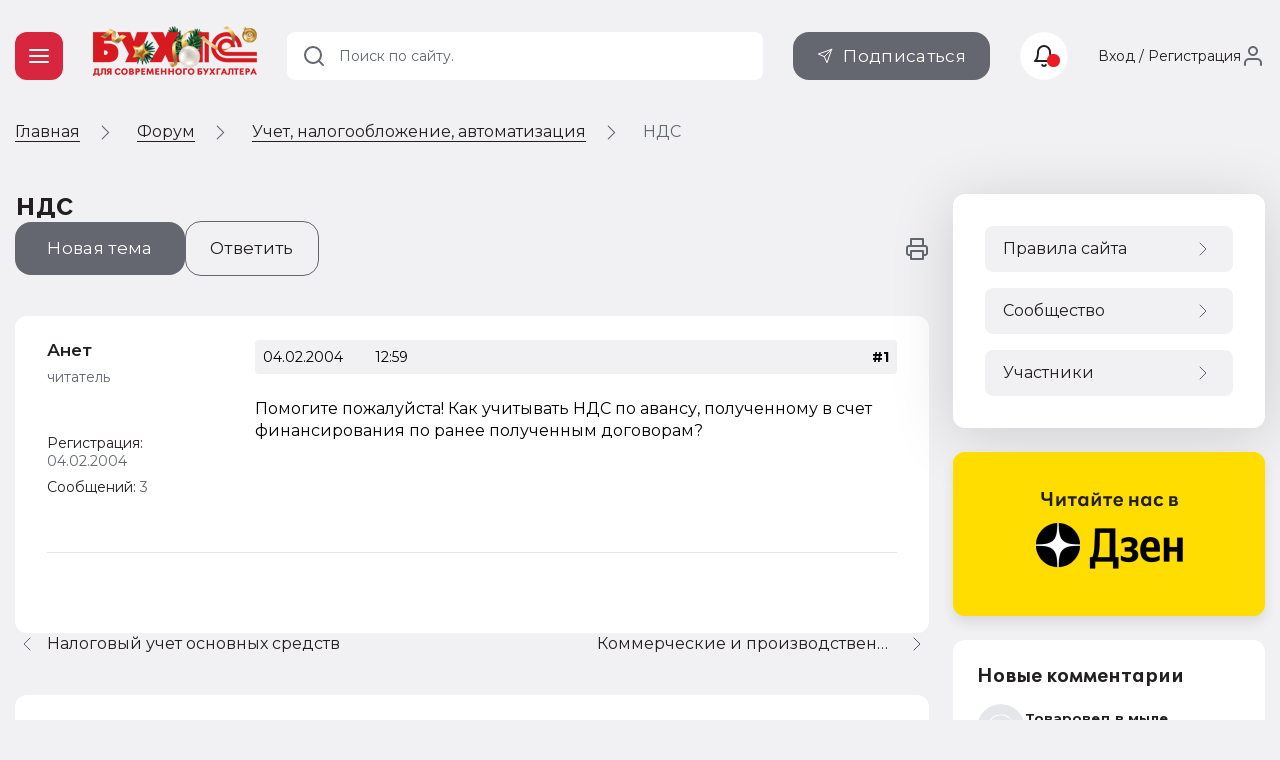

--- FILE ---
content_type: text/html; charset=UTF-8
request_url: https://buh.ru/forum/forum18376/topic4609/
body_size: 13112
content:
<!DOCTYPE html>
<html lang="ru">
            <head>                <meta http-equiv="X-UA-Compatible" content="IE=edge"/>
                <meta name="viewport" content="width=device-width, initial-scale=1, shrink-to-fit=no">
                                <meta name="yandex-verification" content="e3325e93a0e34871"/>
                <meta name="pmail-verification" content="00b92974dd757d3ff67ae873831985ac"/>
                <meta name="p:domain_verify" content="628637f49b6ff432293cfcf5613c719c"/>
                <link href="https://mc.yandex.ru" rel="dns-prefetch" crossorigin=""/>
                 <link href="https://mc.yandex.ru" rel="preconnect" crossorigin=""/>
                <link type="image/x-icon" rel="shortcut icon" href="/local/templates/buh.ru.v2022/img/favicon.ico"/>
                <link type="image/x-icon" sizes="32x32" rel="icon"
                      href="/local/templates/buh.ru.v2022/img/favicon_32x32.ico">
                <link type="image/x-icon" sizes="120x120" rel="icon"
                      href="/local/templates/buh.ru.v2022/img/favicon_120x120.ico">
                <link rel="apple-touch-icon" sizes="120x120" href="/local/templates/buh.ru.v2022/img/favicon_120x120.ico">
                <link rel="manifest" href="/manifest.webmanifest" />
               <link rel="preload" href="https://fonts.googleapis.com/css2?family=Montserrat:wght@400;500;600;700&subset=cyrillic&display=fallback&&display=swap" crossorigin="anonymous" as="style">
		<link rel="preload" href="/local/templates/buh.ru.v2022/fonts/OneSecond-Regular.woff2" as="font" type="font/woff2" crossorigin="anonymous">
		<link rel="preload" href="/local/templates/buh.ru.v2022/fonts/OneSecond-SemiBold.woff2" as="font" type="font/woff2" crossorigin="anonymous">
		<link rel="preload" href="/local/templates/buh.ru.v2022/fonts/OneSecond-Bold.woff2" as="font" type="font/woff2" crossorigin="anonymous">
		<link rel="preload" href="/local/templates/buh.ru.v2022/fonts/OneSecond-Regular.woff" as="font" type="font/woff" crossorigin="anonymous">
		<link rel="preload" href="/local/templates/buh.ru.v2022/fonts/OneSecond-SemiBold.woff" as="font" type="font/woff" crossorigin="anonymous">
		<link rel="preload" href="/local/templates/buh.ru.v2022/fonts/OneSecond-Bold.woff" as="font" type="font/woff" crossorigin="anonymous">
               <link rel="stylesheet" href="https://fonts.googleapis.com/css2?family=Montserrat:wght@400;500;600;700&subset=cyrillic&display=fallback&&display=swap" crossorigin="anonymous">

                                <meta http-equiv="Content-Type" content="text/html; charset=UTF-8" />
<meta name="robots" content="index, follow" />
<meta name="description" content="Помогите пожалуйста! Как учитывать НДС по авансу, полученному в счет финансирования по ранее полученным договорам?" />
<script data-skip-moving="true">(function(w, d, n) {var cl = "bx-core";var ht = d.documentElement;var htc = ht ? ht.className : undefined;if (htc === undefined || htc.indexOf(cl) !== -1){return;}var ua = n.userAgent;if (/(iPad;)|(iPhone;)/i.test(ua)){cl += " bx-ios";}else if (/Windows/i.test(ua)){cl += ' bx-win';}else if (/Macintosh/i.test(ua)){cl += " bx-mac";}else if (/Linux/i.test(ua) && !/Android/i.test(ua)){cl += " bx-linux";}else if (/Android/i.test(ua)){cl += " bx-android";}cl += (/(ipad|iphone|android|mobile|touch)/i.test(ua) ? " bx-touch" : " bx-no-touch");cl += w.devicePixelRatio && w.devicePixelRatio >= 2? " bx-retina": " bx-no-retina";if (/AppleWebKit/.test(ua)){cl += " bx-chrome";}else if (/Opera/.test(ua)){cl += " bx-opera";}else if (/Firefox/.test(ua)){cl += " bx-firefox";}ht.className = htc ? htc + " " + cl : cl;})(window, document, navigator);</script>


<link href="/bitrix/js/ui/design-tokens/dist/ui.design-tokens.min.css?175250581123463" type="text/css"  rel="stylesheet" />
<link href="/bitrix/js/ui/fonts/opensans/ui.font.opensans.min.css?16691958392320" type="text/css"  rel="stylesheet" />
<link href="/bitrix/js/main/popup/dist/main.popup.bundle.min.css?175250607728056" type="text/css"  rel="stylesheet" />
<link href="/bitrix/js/main/loader/dist/loader.bundle.min.css?15718301052029" type="text/css"  rel="stylesheet" />
<link href="/bitrix/js/main/core/css/core_viewer.min.css?175250602058384" type="text/css"  rel="stylesheet" />
<link href="/bitrix/js/altasib.errorsend/css/window.css?1685699442910" type="text/css"  rel="stylesheet" />
<link href="/bitrix/cache/css/s1/buh.ru.v2022/page_a253cf66327f6e1fd54334313168c31f/page_a253cf66327f6e1fd54334313168c31f_v1.css?176721567133285"  rel="preload" as="style" ><link href="/bitrix/cache/css/s1/buh.ru.v2022/page_a253cf66327f6e1fd54334313168c31f/page_a253cf66327f6e1fd54334313168c31f_v1.css?176721567133285" type="text/css"  rel="stylesheet" />
<link href="/bitrix/cache/css/s1/buh.ru.v2022/template_99f40d456c61c829e9b1a7efb4572d6d/template_99f40d456c61c829e9b1a7efb4572d6d_v1.css?1768384942318008"  rel="preload" as="style" ><link href="/bitrix/cache/css/s1/buh.ru.v2022/template_99f40d456c61c829e9b1a7efb4572d6d/template_99f40d456c61c829e9b1a7efb4572d6d_v1.css?1768384942318008" type="text/css"  data-template-style="true" rel="stylesheet" />







<meta property="og:locale" content="ru_RU" />
<meta property="og:title" content="НДС" />
<meta property="og:image" content="http://buh.ru/images/buh_logo.png" />
<meta property="og:image:secure_url" content="https://buh.ru/images/buh_logo.png" />
<meta property="og:image:type" content="image/jpeg" />
<meta property="og:image:width" content="315" />
<meta property="og:image:height" content="315" />
<meta property="og:description" content="Помогите пожалуйста! Как учитывать НДС по авансу, полученному в счет финансирования по ранее полученным договорам?" />
<meta property="og:type" content="website" />
<meta property="og:url" content= "https://buh.ru/forum/forum18376/topic4609/" />
                <title>НДС - Учет, налогообложение, автоматизация - Форум | БУХ.1С - сайт для современного бухгалтера</title>
                                
                                                                                            </head>

<body >

<!-- Yandex.Metrika counter -->
<script type="text/javascript"  data-skip-moving="true">
   (function(m,e,t,r,i,k,a){m[i]=m[i]||function(){(m[i].a=m[i].a||[]).push(arguments)};
   m[i].l=1*new Date();
   for (var j = 0; j < document.scripts.length; j++) {if (document.scripts[j].src === r) { return; }}
   k=e.createElement(t),a=e.getElementsByTagName(t)[0],k.async=1,k.src=r,a.parentNode.insertBefore(k,a)})
   (window, document, "script", "https://mc.yandex.ru/metrika/tag.js", "ym");

   ym(25063739, "init", {
        clickmap:true,
        trackLinks:true,
        accurateTrackBounce:true,
        webvisor:true
   });
</script>
<noscript><div><img src="https://mc.yandex.ru/watch/25063739" style="position:absolute; left:-9999px;" alt="" /></div></noscript>
<!-- /Yandex.Metrika counter -->
<!--LiveInternet counter--><!--/LiveInternet-->

<header class="header_main">
    <div class="container">

        <div class="header_nav">
            <button type="button" class="nav_toggle"><span></span></button>
        </div>
        <div class="header_logo">
                           <span class="link" title="/" data-target="">
                    <img src="/local/templates/buh.ru.v2022/img/logo_buh_newyear.png" srcset="/local/templates/buh.ru.v2022/img/logo_buh_newyear.png 1x, /local/templates/buh.ru.v2022/img/logo_buh_newyear_x2.png 2x" style="max-height: 50px">

                </span>                    </div>

    </div>
    </header>

    
<div class="breadcrumbs"><div class="container">
        <ul class="breadcrumbs_list" itemscope itemtype="http://schema.org/BreadcrumbList">
        <li class="breadcrumbs_switch">
                <button type="button" class="breadcrumbs_btn"></button>
            </li>
                

        <li class='breadcrumbs_item'>
        <!--noindex--><span class="link" title="/" ><span>Главная</span></span><!--/noindex-->
        <svg><use xlink:href="/local/templates/buh.ru.v2022/svg/main.svg#icon__arrow_next"></use></svg></li>
		<li class='breadcrumbs_item' itemprop="itemListElement" itemscope itemtype="http://schema.org/ListItem">
        <a href="/forum/" itemprop="item">
            <span itemprop="name">Форум</span>
            <meta itemprop="position" content="2" />
        </a>
        <svg><use xlink:href="/local/templates/buh.ru.v2022/svg/main.svg#icon__arrow_next"></use></svg></li>
		<li class='breadcrumbs_item' itemprop="itemListElement" itemscope itemtype="http://schema.org/ListItem">
        <a href="/forum/forum18376/" itemprop="item">
            <span itemprop="name">Учет, налогообложение, автоматизация</span>
            <meta itemprop="position" content="4" />
        </a>
        <svg><use xlink:href="/local/templates/buh.ru.v2022/svg/main.svg#icon__arrow_next"></use></svg></li>
            <li class="breadcrumbs_current">
            НДС</li>
                </ul>
            </div>
        </div>
 <div class="main forum_page">
    <div class="container ">
        <main class="content page_forum">    <h1>НДС</h1>


    
        <div class="forum_control">
    <div class="forum_control__row">
        <div class="forum_control__btns">
                            <a href="#" title="Создать новую тему на этом форуме" data-modal="modal-register"
                   class="btn btn_gray btn__forum_new_topic">Новая тема</a>
                                        <button href="#" type="button" data-modal="modal-register"
                        class="btn btn btn_gray_outline btn__forum_answer__slide">Ответить</button>
            
        </div>
        <div class="forum_control__links">
            

            <span class="link" title="/forum/forum18376/topic4609/?tpl=print"
                  data-class="btn_link btn__forum_topic__print" data-target="_blank">
                <svg>
                    <use xlink:href="/local/templates/buh.ru.v2022/svg/main.svg#icon__print"></use>
                </svg>
                    </span>
        </div>
    </div>

</div>

      <div class="forum_topic tile">
    <div class="forum_section__topics_list">

        <!--MSG_11566-->

<div class="forum_post">
    <a name="message11566" id="message11566"></a>
    <div class="forum_post__author">
        <div class="forum_post__author_info">
                            <div class="forum_post__author_name name-post">
                    <span class="link" title="/forum/user/76077/" data-title="Профиль пользователя">Анет</span>                </div>
                                    <div class="forum_post__author_rank">читатель</div>
                                                                    <div class="forum_post__author_avatar"><span class="link" title="/forum/user/76077/" data-title="Профиль пользователя"></span></div>
                


                            <div class="forum_post__author_reg_date">Регистрация: <span
                            class="forum_post__author_number">04.02.2004</span></div>
            
                        

            <div class="forum_post__author_stat">
                                    <div class="forum_post__author_activity">
                        Сообщений:
                                                    <span class="forum_post__author_number">3</span>
                                                </div>

                

            </div>
            <div class="forum_post__author_connect">

                            </div>
        </div>
    </div>

    <div class="forum_post__body mes_11566">
        <div class="forum_post__info">
                                                                <div class="forum_post__info_date">04.02.2004</div>
            <div class="forum_post__info_time">12:59</div>
            <div class="forum_post__info_personal">

            </div>
                            <div class="forum_post__info_number">
                                            <span class="post_href">#1</span>
                                    </div>
                                    </div>
        <div class="forum_post__content content_block"
             id="message_text_11566">
            
            Помогите пожалуйста! Как учитывать НДС по авансу, полученному в счет финансирования по ранее полученным договорам?        </div>
        <div class="forum_post__control">
                        
                        
                

                
                                </div>
    </div>
</div>

                
    </div>
    </div>



  <div class="next_prev_themes_area"><a class="next_href" href="/forum/forum18376/topic4538/">Коммерческие и производственные затраты .</a><a class="prev_href" href="/forum/forum18376/topic4599/">Налоговый учет основных средств</a></div>


        <section class="forum_section tile forum_users__users_online tile">
            <div class="forum_section__header">
                <div class="h4">Читают тему</div>
            </div>
            <div class="forum_users__online"> (гостей: <span>1</span>) 
                </div>
        </section>
        

            <div class="forum_section__change tile forum_section__designations tile">
            <h3 class="forum_change__title">Быстрый переход</h3>
            <form action="/forum/index.php" method="GET" class="forum-form">

                <div class="forum_change">
                    <input type="hidden" name="buf_fid" value="18376"/>
                    <input type="hidden" name="rapid_access" value="Y"/>
                    <div class="form_block">
                        <div class="select_wrap">


                            <select name="FID" class="forum_change__select"
                                    onclick="if(this.value!=this.form.buf_fid.value){this.form.submit()}">
                                <option value='18376' class='forum level' selected='selected' >Учет, налогообложение, автоматизация</option> <option value='18364' class='forum level'  >Книга жалоб и предложений по работе сайта</option> <option value='18375' class='forum level'  >Для технических специалистов</option> <option value='18374' class='forum level'  >Представление регламентированной отчетности</option> <option value='18997' class='forum level'  >Говорильня</option> <option value='19015' class='forum level'  >Бухгалтерский учет: обсуждаем проекты нормативных актов и рекомендаций по ведению учета от БМЦ</option> <option value='19021' class='forum level'  >Новый порядок применения ККТ (онлайн кассы с передачей сведений в ФНС)</option> <option value='19018' class='forum level'  >Интернет-конференция: Оформление командировок по новым правилам</option> <option value='19022' class='forum level'  >МАРКИРОВКА</option> <option value='19019' class='forum level'  >ЕГАИС</option> 

                            </select>
                            <svg>
                                <use xlink:href="/local/templates/buh.ru.v2022/svg/main.svg#icon__arrow_down"></use>
                            </svg>
                        </div>
                    </div>


                </div>
            </form>
        </div>


    



    </main>


<aside class="sidebar">
        <div class="sidebar_banner">
    <a href="https://zen.yandex.ru/buh.ru/" class="sidebar_banner__read_us">
        <img class="lazy entered loaded" loading="lazy" data-src="/upload/medialibrary/289/dinpmpq9lvh2aj5ie3znjtuxkt4bpi6o.png" src="/upload/medialibrary/289/dinpmpq9lvh2aj5ie3znjtuxkt4bpi6o.png" alt="Yandex Dzen"  width="312" height="166">
    </a>
</div>

        <div class="sidebar_comments">
        
        <!--'start_frame_cache_7DqYyc'-->

<div class="tile">
    <div class="sidebar_comments__title">
        <span class="link" title="/comments/">
            <span>Новые комментарии</span>
            <svg>
                <use xlink:href="/local/templates/buh.ru.v2022/svg/main.svg?1#icon__chevron_right"></use>
            </svg>
        </span>
    </div>
    <div class="sidebar_comments__list">
                    <div class="sidebar_comments__item" data-as-link="/articles/izmeneniya-v-universalnom-detskom-posobii-s-2026-goda-dokhod-ne-menee-8-mrot-i-uvazhitelnye-prichiny.html">
                <div class="sidebar_comments__item_header">
                                        <div class="sidebar_comments__item_avatar"  style="background-image: url('/local/templates/buh.ru.v2022/img/avatar.svg')">

                    </div>
                    <div class="sidebar_comments__item_author">
                        <div class="sidebar_comments__item_name">Товаровед в мыле</div>
                        <div class="sidebar_comments__item_time">
                            <!--noindex-->0 минут назад<!--/noindex--></div>
                    </div>
                </div>
                <div class="sidebar_comments__item_title"><a href="/articles/izmeneniya-v-universalnom-detskom-posobii-s-2026-goda-dokhod-ne-menee-8-mrot-i-uvazhitelnye-prichiny.html">Изменения в универсальном детском пособии с 2026 года: доход не менее 8 МРОТ и уважительные причины для отсутствия доходов</a></div>                <div class="sidebar_comments__item_txt">Это совокупная сумма минимального дохода за расчетный период, которая позволяет претендовать на получение универсального детского пособия. 8 МРОТ - это как раз и составляет 216 744 рублей с учетом действующей величины указанного показателя. Такой доход не повлечет отказа в назначении пособия. Напротив, именно такой доход должен быть у заявителя, планирующего получать пособие. Меньший доход может явиться основанием для отказа в пособии.                </div>
            </div>

                    <div class="sidebar_comments__item" data-as-link="/articles/perekhod-na-ausn-s-2026-goda-kto-mozhet-pereyti-kak-podat-zayavlenie-i-zachem-vam-1s-ausn.html">
                <div class="sidebar_comments__item_header">
                                        <div class="sidebar_comments__item_avatar"  style="background-image: url('/local/templates/buh.ru.v2022/img/avatar.svg')">

                    </div>
                    <div class="sidebar_comments__item_author">
                        <div class="sidebar_comments__item_name">Директор в гневе</div>
                        <div class="sidebar_comments__item_time">
                            <!--noindex-->24 минуты назад<!--/noindex--></div>
                    </div>
                </div>
                <div class="sidebar_comments__item_title"><a href="/articles/perekhod-na-ausn-s-2026-goda-kto-mozhet-pereyti-kak-podat-zayavlenie-i-zachem-vam-1s-ausn.html">Переход на АУСН с 2026 года: кто может перейти, как подать заявление и зачем вам 1С:АУСН</a></div>                <div class="sidebar_comments__item_txt">Конечно же нужно. Если в январе ИП применял УСН, то на него распространяется обязанность по уплате страховых взносов за истекший месяц. Данная обязанность прекращается только с момента перехода на АУСН. В то же самое время сам такой переход не освобождает от уплаты страховых взносов за работников за истекшие расчетные периоды до момента подачи заявления о применении АУСН. Неуплата взносов грозит санкциями.                </div>
            </div>

                    <div class="sidebar_comments__item" data-as-link="/news/izmenyatsya-li-trebovaniya-k-nachisleniyu-strakhovykh-vznosov-na-vyplaty-rukovoditelyam-kompaniy-na-.html">
                <div class="sidebar_comments__item_header">
                                        <div class="sidebar_comments__item_avatar"  style="background-image: url('/local/templates/buh.ru.v2022/img/avatar.svg')">

                    </div>
                    <div class="sidebar_comments__item_author">
                        <div class="sidebar_comments__item_name">Кредиторка</div>
                        <div class="sidebar_comments__item_time">
                            <!--noindex-->40 минут назад<!--/noindex--></div>
                    </div>
                </div>
                <div class="sidebar_comments__item_title"><a href="/news/izmenyatsya-li-trebovaniya-k-nachisleniyu-strakhovykh-vznosov-na-vyplaty-rukovoditelyam-kompaniy-na-.html">Изменятся ли требования к начислению страховых взносов на выплаты руководителям компаний на АУСН</a></div>                <div class="sidebar_comments__item_txt">Не совсем так. Компании действительно не должны будут уплачивать за своих руководителей никаких страховых взносов в ФНС. Нулевые тарифы взносов по прежнему продолжают действовать и применяться. Но взносы за работников, в том числе и за руководителей компаний на АУСН, уплачивают сами налоговики за счет повышенного единого налога по АУСН. Поэтому смысл подобных разъяснений как раз и заключается в том - чтобы за директоров компаний на АУСН также не забывали начислять и уплачивать взносы.                </div>
            </div>

                    <div class="sidebar_comments__item" data-as-link="/news/izmenyatsya-li-trebovaniya-k-nachisleniyu-strakhovykh-vznosov-na-vyplaty-rukovoditelyam-kompaniy-na-.html">
                <div class="sidebar_comments__item_header">
                                        <div class="sidebar_comments__item_avatar"  style="background-image: url('/local/templates/buh.ru.v2022/img/avatar.svg')">

                    </div>
                    <div class="sidebar_comments__item_author">
                        <div class="sidebar_comments__item_name">Кредиторка</div>
                        <div class="sidebar_comments__item_time">
                            <!--noindex-->47 минут назад<!--/noindex--></div>
                    </div>
                </div>
                <div class="sidebar_comments__item_title"><a href="/news/izmenyatsya-li-trebovaniya-k-nachisleniyu-strakhovykh-vznosov-na-vyplaty-rukovoditelyam-kompaniy-na-.html">Изменятся ли требования к начислению страховых взносов на выплаты руководителям компаний на АУСН</a></div>                <div class="sidebar_comments__item_txt">По сути данные разъяснения никакой практической ценности для бухгалтеров и кадровиков не имеют. Разъяснения не заменяют собой действующее законодательство. А в закон об АУСН с 2026 года не вносилось никаких изменений в части порядка исчисления и уплаты страховых взносов, в том числе за руководителей организаций. Поэтому несмотря на разъяснения платить взносы за руководителей компании на АУСН по прежнему не должны. Тариф страховых взносов для них равен нулю.                </div>
            </div>

                    <div class="sidebar_comments__item" data-as-link="/articles/fns-rasskazala-kakie-izmeneniya-po-ndfl-i-strakhovym-vznosam-prinyaty-s-2026-goda-i-podelilas-planam.html">
                <div class="sidebar_comments__item_header">
                                        <div class="sidebar_comments__item_avatar"  style="background-image: url('/local/templates/buh.ru.v2022/img/avatar.svg')">

                    </div>
                    <div class="sidebar_comments__item_author">
                        <div class="sidebar_comments__item_name">Милый мой бухгалтер</div>
                        <div class="sidebar_comments__item_time">
                            <!--noindex-->59 минут назад<!--/noindex--></div>
                    </div>
                </div>
                <div class="sidebar_comments__item_title"><a href="/articles/fns-rasskazala-kakie-izmeneniya-po-ndfl-i-strakhovym-vznosam-prinyaty-s-2026-goda-i-podelilas-planam.html">ФНС рассказала, какие изменения по НДФЛ и страховым взносам приняты с 2026 года, и поделилась планами на следующие налоговые периоды</a></div>                <div class="sidebar_comments__item_txt">Суть в том, что первоначальные рекомендации ФНС по поводу выделения районных коэффициентов были как раз правильными и логически обоснованными с точки зрения налогового законодательства. Первоначальные рекомендации потребовалось отменять потому, что в НК РФ существовал правовой пробел. Не было нормы, по которой ставка 13–22% должна применяется к выплатам, посчитанным исходя из среднего заработка, а ставка 13-15% - к части районных коэффициентов. Сейчас такая норма в НК РФ прописана.                </div>
            </div>

            </div>
</div>


<!--'end_frame_cache_7DqYyc'-->
    </div>

            <div class="sidebar_btn">
            <span title="/calendar/" class="link" data-class="btn_sidebar btn_white">
                <div class="btn_sidebar__icon">
                    <svg>
                        <use xlink:href="/local/templates/buh.ru.v2022/svg/main.svg?1#icon__calendar"></use>
                    </svg>
                </div>
                <div class="btn_sidebar__title">Производственный календарь</div>
                <svg>
                    <use xlink:href="/local/templates/buh.ru.v2022/svg/main.svg?1#icon__chevron_right"></use>
                </svg>
            </span>
        </div>

                <div class="sidebar_btn">
            <span title="/calendar-nalog/" class="link" data-class="btn_sidebar btn_white">
                <div class="btn_sidebar__icon">
                    <svg>
                        <use xlink:href="/local/templates/buh.ru.v2022/svg/main.svg?1#icon__calendar"></use>
                    </svg>
                </div>
                <div class="btn_sidebar__title">Календарь бухгалтера</div>
                <svg>
                    <use xlink:href="/local/templates/buh.ru.v2022/svg/main.svg?1#icon__chevron_right"></use>
                </svg>
            </span>
        </div>
    
    <div class="material_place" data-place="sidebar"></div>
            <div class="vote_wrap">
            <div class="tile _hide">
                <div class="vote_header">Опрос</div>
                <div class="vote" data-id="245"></div>
            </div>
        </div>

        </aside>
</div> </div> 


<div class="menu_wrap__container">
    <div class="menu_wrap">
        <div class="container">
            <div class="menu_main">
                <div class="menu_main__close">
                    <button type="button" class="menu_main__close_btn"><span></span></button>
                </div>
                


    <nav class="nav_main">
        <ul>
                        
                        <li class="parent  parent_news level_1 _show">
                <a href="/news/"
                   class="submenu_toggle" ><span>Новости</span></a>

                <div class="submenu_wrap">
                    <ul class="submenu">
                        
                        
                                    
            
                                                            <li>
                                                                            <a href="/news/uchet_nalogi/" >Учет и налогообложение</a>
                                                                    </li>
                            
                        
                        
                                    
            
                                                            <li>
                                                                            <a href="/news/automation/" >Автоматизация</a>
                                                                    </li>
                            
                        
                        
                                                    </ul></div></li>            
            
                                                            <li>
                                                                            <a href="/articles/" >Статьи</a>
                                                                    </li>
                            
                        
                        
                                    
            
                                                            <li>
                                                                            <a href="/forum/" >Форум</a>
                                                                    </li>
                            
                        
                        
                                    
            
                                                            <li>
                                                                            <a href="/video/" >Видео</a>
                                                                    </li>
                            
                        
                        
                                    
            
                                                            <li>
                                                                            <a href="/actions/" >Мероприятия</a>
                                                                    </li>
                            
                        
                        
                                    
            
                                                            <li>
                                                                            <span class="link" title="/digest/" >Рубрикатор</span>
                                                                    </li>
                            
                        
                        
                        
                        
                    </ul>
    </nav>



                

    <nav class="nav_secondary">
        <ul>
                        
            
                                                            <li>
                                                                            <span class="link"
                                              title="/1c-support/" >Поддержка 1С</span>
                                                                    </li>
                            
                        
                        
                                    
            
                                                            <li>
                                                                            <a href="/calendar/" >Производственный календарь</a>
                                                                    </li>
                            
                        
                        
                                    
            
                                                            <li>
                                                                            <a href="/calendar-nalog/" >Календарь бухгалтера</a>
                                                                    </li>
                            
                        
                        
                                    
            
                                                            <li>
                                                                            <a href="/books/" >Книги по программам 1С</a>
                                                                    </li>
                            
                        
                        
                                    
            
                                                            <li>
                                                                            <span class="link"
                                              title="https://dzen.ru/buh.ru" >Бухгалтерский ДЗЕН</span>
                                                                    </li>
                            
                        
                        
                        
                        
                    </ul>
    </nav>
                <div class="social">
                    <div class="social_title">Оставайтесь с нами</div>

                        <span class="link" title="https://www.youtube.com/channel/UCkU1gUOw1TNGNfiWawOox_Q" data-target="_blank" data-class="social_item social_yt">
        <svg>
            <use xlink:href="/local/templates/buh.ru.v2022/svg/main.svg#icon__youtube"></use>
        </svg>
    </span>
    <span class="link" title="https://vk.com/public65259624" data-target="_blank" data-class="social_item social_vk">
        <svg>
            <use xlink:href="/local/templates/buh.ru.v2022/svg/main.svg#icon__vkontakte"></use>
        </svg>
    </span>
    <span class="link" title="https://ok.ru/buh.1c" data-target="_blank" data-class="social_item social_ok">
        <svg>
            <use xlink:href="/local/templates/buh.ru.v2022/svg/main.svg#icon__odnoklassniki"></use>
        </svg>
    </span>
    <span class="link" title="https://t.me/buhru" data-target="_blank" data-class="social_item social_tl">
        <svg>
            <use xlink:href="/local/templates/buh.ru.v2022/svg/main.svg#icon__telegram"></use>
        </svg>
    </span>
                </div>
            </div>
        </div>
    </div>
</div>
<script type="application/ld+json">
    {
        "@context": "https://schema.org",
        "@type": "Organization",
        "url": "https://buh.ru/",
        "logo": "https://buh.ru/images/buh_logo.png"
    }
</script>
<div class="go_up">
    <svg>
        <use xlink:href="/local/templates/buh.ru.v2022/svg/main.svg#icon__arrow_down"></use>
    </svg>
</div>

        <noscript><img src="https://vk.com/rtrg?p=VK-RTRG-21334-4DADU" style="position:fixed; left:-999px;" alt=""/></noscript>

<script>if(!window.BX)window.BX={};if(!window.BX.message)window.BX.message=function(mess){if(typeof mess==='object'){for(let i in mess) {BX.message[i]=mess[i];} return true;}};</script>
<script>(window.BX||top.BX).message({"JS_CORE_LOADING":"Загрузка...","JS_CORE_NO_DATA":"- Нет данных -","JS_CORE_WINDOW_CLOSE":"Закрыть","JS_CORE_WINDOW_EXPAND":"Развернуть","JS_CORE_WINDOW_NARROW":"Свернуть в окно","JS_CORE_WINDOW_SAVE":"Сохранить","JS_CORE_WINDOW_CANCEL":"Отменить","JS_CORE_WINDOW_CONTINUE":"Продолжить","JS_CORE_H":"ч","JS_CORE_M":"м","JS_CORE_S":"с","JSADM_AI_HIDE_EXTRA":"Скрыть лишние","JSADM_AI_ALL_NOTIF":"Показать все","JSADM_AUTH_REQ":"Требуется авторизация!","JS_CORE_WINDOW_AUTH":"Войти","JS_CORE_IMAGE_FULL":"Полный размер"});</script><script src="/bitrix/js/main/core/core.min.js?1766675729229643"></script><script>BX.Runtime.registerExtension({"name":"main.core","namespace":"BX","loaded":true});</script>
<script>BX.setJSList(["\/bitrix\/js\/main\/core\/core_ajax.js","\/bitrix\/js\/main\/core\/core_promise.js","\/bitrix\/js\/main\/polyfill\/promise\/js\/promise.js","\/bitrix\/js\/main\/loadext\/loadext.js","\/bitrix\/js\/main\/loadext\/extension.js","\/bitrix\/js\/main\/polyfill\/promise\/js\/promise.js","\/bitrix\/js\/main\/polyfill\/find\/js\/find.js","\/bitrix\/js\/main\/polyfill\/includes\/js\/includes.js","\/bitrix\/js\/main\/polyfill\/matches\/js\/matches.js","\/bitrix\/js\/ui\/polyfill\/closest\/js\/closest.js","\/bitrix\/js\/main\/polyfill\/fill\/main.polyfill.fill.js","\/bitrix\/js\/main\/polyfill\/find\/js\/find.js","\/bitrix\/js\/main\/polyfill\/matches\/js\/matches.js","\/bitrix\/js\/main\/polyfill\/core\/dist\/polyfill.bundle.js","\/bitrix\/js\/main\/core\/core.js","\/bitrix\/js\/main\/polyfill\/intersectionobserver\/js\/intersectionobserver.js","\/bitrix\/js\/main\/lazyload\/dist\/lazyload.bundle.js","\/bitrix\/js\/main\/polyfill\/core\/dist\/polyfill.bundle.js","\/bitrix\/js\/main\/parambag\/dist\/parambag.bundle.js"]);
</script>
<script>BX.Runtime.registerExtension({"name":"ui.dexie","namespace":"BX.DexieExport","loaded":true});</script>
<script>BX.Runtime.registerExtension({"name":"ls","namespace":"window","loaded":true});</script>
<script>BX.Runtime.registerExtension({"name":"fx","namespace":"window","loaded":true});</script>
<script>BX.Runtime.registerExtension({"name":"fc","namespace":"window","loaded":true});</script>
<script>BX.Runtime.registerExtension({"name":"pull.protobuf","namespace":"BX","loaded":true});</script>
<script>BX.Runtime.registerExtension({"name":"rest.client","namespace":"window","loaded":true});</script>
<script>(window.BX||top.BX).message({"pull_server_enabled":"N","pull_config_timestamp":0,"shared_worker_allowed":"Y","pull_guest_mode":"N","pull_guest_user_id":0,"pull_worker_mtime":1752505730});(window.BX||top.BX).message({"PULL_OLD_REVISION":"Для продолжения корректной работы с сайтом необходимо перезагрузить страницу."});</script>
<script>BX.Runtime.registerExtension({"name":"pull.client","namespace":"BX","loaded":true});</script>
<script>BX.Runtime.registerExtension({"name":"pull","namespace":"window","loaded":true});</script>
<script>BX.Runtime.registerExtension({"name":"ui.design-tokens","namespace":"window","loaded":true});</script>
<script>BX.Runtime.registerExtension({"name":"ui.fonts.opensans","namespace":"window","loaded":true});</script>
<script>BX.Runtime.registerExtension({"name":"main.popup","namespace":"BX.Main","loaded":true});</script>
<script>BX.Runtime.registerExtension({"name":"popup","namespace":"window","loaded":true});</script>
<script>BX.Runtime.registerExtension({"name":"main.loader","namespace":"BX","loaded":true});</script>
<script>BX.Runtime.registerExtension({"name":"loader","namespace":"window","loaded":true});</script>
<script>(window.BX||top.BX).message({"DISK_MYOFFICE":false});(window.BX||top.BX).message({"JS_CORE_VIEWER_DOWNLOAD":"Скачать","JS_CORE_VIEWER_EDIT":"Редактировать","JS_CORE_VIEWER_DESCR_AUTHOR":"Автор","JS_CORE_VIEWER_DESCR_LAST_MODIFY":"Последние изменения","JS_CORE_VIEWER_TOO_BIG_FOR_VIEW":"Файл слишком большой для просмотра","JS_CORE_VIEWER_OPEN_WITH_GVIEWER":"Открыть файл в Google Viewer","JS_CORE_VIEWER_IFRAME_DESCR_ERROR":"К сожалению, не удалось открыть документ.","JS_CORE_VIEWER_IFRAME_PROCESS_SAVE_DOC":"Сохранение документа","JS_CORE_VIEWER_IFRAME_UPLOAD_DOC_TO_GOOGLE":"Загрузка документа","JS_CORE_VIEWER_IFRAME_CONVERT_ACCEPT":"Конвертировать","JS_CORE_VIEWER_IFRAME_CONVERT_DECLINE":"Отменить","JS_CORE_VIEWER_IFRAME_CONVERT_TO_NEW_FORMAT":"Документ будет сконвертирован в docx, xls, pptx, так как имеет старый формат.","JS_CORE_VIEWER_IFRAME_DESCR_SAVE_DOC":"Сохранить документ?","JS_CORE_VIEWER_IFRAME_SAVE_DOC":"Сохранить","JS_CORE_VIEWER_IFRAME_DISCARD_DOC":"Отменить изменения","JS_CORE_VIEWER_IFRAME_CHOICE_SERVICE_EDIT":"Редактировать с помощью","JS_CORE_VIEWER_IFRAME_SET_DEFAULT_SERVICE_EDIT":"Использовать для всех файлов","JS_CORE_VIEWER_IFRAME_CHOICE_SERVICE_EDIT_ACCEPT":"Применить","JS_CORE_VIEWER_IFRAME_CHOICE_SERVICE_EDIT_DECLINE":"Отменить","JS_CORE_VIEWER_IFRAME_UPLOAD_NEW_VERSION_IN_COMMENT":"Загрузил новую версию файла","JS_CORE_VIEWER_SERVICE_GOOGLE_DRIVE":"Google Docs","JS_CORE_VIEWER_SERVICE_SKYDRIVE":"MS Office Online","JS_CORE_VIEWER_IFRAME_CANCEL":"Отмена","JS_CORE_VIEWER_IFRAME_DESCR_SAVE_DOC_F":"В одном из окон вы редактируете данный документ. Если вы завершили работу над документом, нажмите \u0022#SAVE_DOC#\u0022, чтобы загрузить измененный файл на портал.","JS_CORE_VIEWER_SAVE":"Сохранить","JS_CORE_VIEWER_EDIT_IN_SERVICE":"Редактировать в #SERVICE#","JS_CORE_VIEWER_NOW_EDITING_IN_SERVICE":"Редактирование в #SERVICE#","JS_CORE_VIEWER_SAVE_TO_OWN_FILES_MSGVER_1":"Сохранить на Битрикс24.Диск","JS_CORE_VIEWER_DOWNLOAD_TO_PC":"Скачать на локальный компьютер","JS_CORE_VIEWER_GO_TO_FILE":"Перейти к файлу","JS_CORE_VIEWER_DESCR_SAVE_FILE_TO_OWN_FILES":"Файл #NAME# успешно сохранен\u003Cbr\u003Eв папку \u0022Файлы\\Сохраненные\u0022","JS_CORE_VIEWER_DESCR_PROCESS_SAVE_FILE_TO_OWN_FILES":"Файл #NAME# сохраняется\u003Cbr\u003Eна ваш \u0022Битрикс24.Диск\u0022","JS_CORE_VIEWER_HISTORY_ELEMENT":"История","JS_CORE_VIEWER_VIEW_ELEMENT":"Просмотреть","JS_CORE_VIEWER_THROUGH_VERSION":"Версия #NUMBER#","JS_CORE_VIEWER_THROUGH_LAST_VERSION":"Последняя версия","JS_CORE_VIEWER_DISABLE_EDIT_BY_PERM":"Автор не разрешил вам редактировать этот документ","JS_CORE_VIEWER_IFRAME_UPLOAD_NEW_VERSION_IN_COMMENT_F":"Загрузила новую версию файла","JS_CORE_VIEWER_IFRAME_UPLOAD_NEW_VERSION_IN_COMMENT_M":"Загрузил новую версию файла","JS_CORE_VIEWER_IFRAME_CONVERT_TO_NEW_FORMAT_EX":"Документ будет сконвертирован в формат #NEW_FORMAT#, так как текущий формат #OLD_FORMAT# является устаревшим.","JS_CORE_VIEWER_CONVERT_TITLE":"Конвертировать в #NEW_FORMAT#?","JS_CORE_VIEWER_CREATE_IN_SERVICE":"Создать с помощью #SERVICE#","JS_CORE_VIEWER_NOW_CREATING_IN_SERVICE":"Создание документа в #SERVICE#","JS_CORE_VIEWER_SAVE_AS":"Сохранить как","JS_CORE_VIEWER_CREATE_DESCR_SAVE_DOC_F":"В одном из окон вы создаете новый документ. Если вы завершили работу над документом, нажмите \u0022#SAVE_AS_DOC#\u0022, чтобы перейти к добавлению документа на портал.","JS_CORE_VIEWER_NOW_DOWNLOAD_FROM_SERVICE":"Загрузка документа из #SERVICE#","JS_CORE_VIEWER_EDIT_IN_LOCAL_SERVICE":"Редактировать на моём компьютере","JS_CORE_VIEWER_EDIT_IN_LOCAL_SERVICE_SHORT":"Редактировать на #SERVICE#","JS_CORE_VIEWER_SERVICE_LOCAL":"моём компьютере","JS_CORE_VIEWER_DOWNLOAD_B24_DESKTOP":"Скачать","JS_CORE_VIEWER_SERVICE_LOCAL_INSTALL_DESKTOP_MSGVER_1":"Для эффективного редактирования документов на компьютере, установите приложение для компьютера и подключите Битрикс24.Диск","JS_CORE_VIEWER_SHOW_FILE_DIALOG_OAUTH_NOTICE":"Для просмотра файла, пожалуйста, авторизуйтесь в своем аккаунте \u003Ca id=\u0022bx-js-disk-run-oauth-modal\u0022 href=\u0022#\u0022\u003E#SERVICE#\u003C\/a\u003E.","JS_CORE_VIEWER_SERVICE_OFFICE365":"Office365","JS_CORE_VIEWER_DOCUMENT_IS_LOCKED_BY":"Документ заблокирован на редактирование","JS_CORE_VIEWER_SERVICE_MYOFFICE":"МойОфис","JS_CORE_VIEWER_OPEN_PDF_PREVIEW":"Просмотреть pdf-версию файла","JS_CORE_VIEWER_AJAX_ACCESS_DENIED":"Не хватает прав для просмотра файла. Попробуйте обновить страницу.","JS_CORE_VIEWER_AJAX_CONNECTION_FAILED":"При попытке открыть файл возникла ошибка. Пожалуйста, попробуйте позже.","JS_CORE_VIEWER_AJAX_OPEN_NEW_TAB":"Открыть в новом окне","JS_CORE_VIEWER_AJAX_PRINT":"Распечатать","JS_CORE_VIEWER_TRANSFORMATION_IN_PROCESS":"Документ сохранён. Мы готовим его к показу.","JS_CORE_VIEWER_IFRAME_ERROR_TITLE":"Не удалось открыть документ","JS_CORE_VIEWER_DOWNLOAD_B24_DESKTOP_FULL":"Скачать приложение","JS_CORE_VIEWER_DOWNLOAD_DOCUMENT":"Скачать документ","JS_CORE_VIEWER_IFRAME_ERROR_COULD_NOT_VIEW":"К сожалению, не удалось просмотреть документ.","JS_CORE_VIEWER_ACTIONPANEL_MORE":"Ещё"});</script>
<script>BX.Runtime.registerExtension({"name":"viewer","namespace":"window","loaded":true});</script>
<script>(window.BX||top.BX).message({"LANGUAGE_ID":"ru","FORMAT_DATE":"DD.MM.YYYY","FORMAT_DATETIME":"DD.MM.YYYY HH:MI:SS","COOKIE_PREFIX":"BITRIX_SM","SERVER_TZ_OFFSET":"10800","UTF_MODE":"Y","SITE_ID":"s1","SITE_DIR":"\/","USER_ID":"","SERVER_TIME":1768873449,"USER_TZ_OFFSET":0,"USER_TZ_AUTO":"Y","bitrix_sessid":"a9f38895df7f092a1c8ef0f5e5bfa804"});</script><script  src="/bitrix/cache/js/s1/buh.ru.v2022/kernel_main/kernel_main_v1.js?1767271684176917"></script>
<script src="/bitrix/js/ui/dexie/dist/dexie.bundle.min.js?1752506096102530"></script>
<script src="/bitrix/js/main/core/core_ls.min.js?17525060452683"></script>
<script src="/bitrix/js/main/core/core_frame_cache.min.js?175250609610481"></script>
<script src="/bitrix/js/pull/protobuf/protobuf.min.js?168715732176433"></script>
<script src="/bitrix/js/pull/protobuf/model.min.js?168715732114190"></script>
<script src="/bitrix/js/rest/client/rest.client.min.js?16479547949240"></script>
<script src="/bitrix/js/pull/client/pull.client.min.js?175250573149849"></script>
<script src="/bitrix/js/main/popup/dist/main.popup.bundle.min.js?176667581567480"></script>
<script src="/bitrix/js/main/loader/dist/loader.bundle.min.js?17525060204392"></script>
<script src="/bitrix/js/main/core/core_viewer.min.js?176667572999239"></script>
<script>BX.setJSList(["\/bitrix\/js\/main\/core\/core_fx.js","\/bitrix\/js\/main\/utils.js","\/bitrix\/js\/main\/session.js","\/bitrix\/js\/main\/core\/core_dd.js","\/bitrix\/js\/main\/core\/core_window.js","\/bitrix\/js\/main\/date\/main.date.js","\/bitrix\/js\/main\/core\/core_date.js","\/bitrix\/js\/main\/core\/core_timer.js","\/bitrix\/js\/main\/dd.js","\/bitrix\/js\/main\/pageobject\/dist\/pageobject.bundle.js","\/bitrix\/components\/bitrix\/forum.interface\/templates\/.default\/script.js","\/local\/components\/buh.ru\/forum\/templates\/.default\/bitrix\/forum.topic.read\/.default\/script.js"]);</script>
<script>BX.setCSSList(["\/local\/components\/buh.ru\/forum\/templates\/.default\/style.css","\/local\/components\/buh.ru\/forum\/templates\/.default\/themes\/gray\/style.css","\/local\/components\/buh.ru\/forum\/templates\/.default\/styles\/additional.css","\/local\/templates\/buh.ru.v2022\/css\/fonts.css","\/local\/templates\/buh.ru.v2022\/css\/style.min.css","\/local\/templates\/buh.ru.v2022\/styles.css","\/local\/templates\/buh.ru.v2022\/template_styles.css"]);</script>
<script type="text/javascript">var BUH = BUH || {};</script>
<script type="text/javascript">
            var ALXerrorSendMessages={
                'head':'Найденная Вами ошибка в тексте',
                'footer':'<b>Послать сообщение об ошибке автору?</b><br/><span style="font-size:10px;color:#7d7d7d">(ваш браузер останется на той же странице)</span>',
                'comment':'Комментарий для автора (необязательно)',
                'TitleForm':'Сообщение об ошибке',
                'ButtonSend':'Отправить',
                'LongText':'Вы выбрали слишком большой объем текста.',
                'LongText2':'Попробуйте ещё раз.',
                'cancel':'Отмена',
                'senderror':'Ошибка отправки сообщения!',
                'close':'Закрыть',
                'text_ok':'Ваше сообщение отправлено.',
                'text_ok2':'Спасибо за внимание!'
            }
            </script>
<script type='text/javascript' async src='/bitrix/js/altasib.errorsend/error.js'></script>



<script  src="/bitrix/cache/js/s1/buh.ru.v2022/page_babecd2f87418e85cbc55613f7c95881/page_babecd2f87418e85cbc55613f7c95881_v1.js?17672156717843"></script>

<script type='text/javascript'>
window.onload = function(e) {
    setTimeout(function() {
    var script = document.createElement('script');
    script.src = 'https://buh.push4site.com/sdk';
    script.type = 'text/javascript';
    document.body.appendChild(script);
}, 1000);
}
</script>
<script>
                    if (navigator.serviceWorker) {
                        navigator.serviceWorker.register('/sw.js').then(function(registration) {
                        }).catch(function(error) {
                        });
                    }
                </script>
<script type="text/javascript" date-skip-moving="true">
new Image().src = "//counter.yadro.ru/hit?r"+
escape(document.referrer)+((typeof(screen)=="undefined")?"":
";s"+screen.width+"*"+screen.height+"*"+(screen.colorDepth?
screen.colorDepth:screen.pixelDepth))+";u"+escape(document.URL)+
";h"+escape(document.title.substring(0,150))+
";"+Math.random();</script><script type="text/javascript">
//<![CDATA[
	BX.message({
		F_LOAD : 'Загрузка...',
		FORUMJS_TITLE : 'БУХ.1С - '
	});
//]]>
</script>
<script type="text/javascript">
	window.fAddSId = function(n)
	{
		if (typeof n == "string") n += (n.indexOf("?") < 0 ? "?" : "&") + "sessid=" + BX.bitrix_sessid();
		else if (BX.type.isDomNode(n)) n.href += (n.href.indexOf("?") < 0 ? "?" : "&") + "sessid=" + BX.bitrix_sessid();
		return n;
	}
</script>
<script type="text/javascript">
        BX.viewElementBind(
        'message_block_11566',
        {showTitle: false},
        function (node) {
            return BX.type.isElementNode(node) && (node.getAttribute('data-bx-viewer') || node.getAttribute('data-bx-image'));
        }
    );
</script>


<script type="text/javascript">
        if (typeof oText != "object")
        var oText = {};
    oText['cdt'] = 'Тема будет удалена без возможности восстановления. Удалить? ';
    oText['cdm'] = 'Сообщение будет удалено без возможности восстановления. Удалить? ';
    oText['cdms'] = 'Сообщения будут удалены без возможности восстановления. Удалить?';
    oText['no_data'] = 'Не указан список сообщений. Выберите сообщения.';
    oText['no_action'] = 'Не выбрано действие. Выберите действие.';
    oText['quote_text'] = 'пишет';
    oText['show'] = 'Показать';
    oText['hide'] = 'Скрыть';
    oText['wait'] = 'Подождите...';

    BX.message({
        topic_read_url: '/forum/forum18376/topic4609/',
        page_number: '1'
    });
    </script>
<script src='/local/templates/buh.ru.v2022/js/main.min.js?time=1768873449'></script>

<script>
    if ('BeforeInstallPromptEvent' in window) {
        window.addEventListener('beforeinstallprompt', function(e) {
            e.userChoice.then(function(choiceResult) {
            /*if(choiceResult.outcome == 'dismissed') {
            }
            else {
            }*/
            });
        });
    }
</script>


<script type="text/javascript">setTimeout(function () {
            !function(){var t=document.createElement("script");t.type="text/javascript",t.async=!0,t.src="https://vk.com/js/api/openapi.js?169",t.onload=function(){VK.Retargeting.Init("VK-RTRG-21334-4DADU"),VK.Retargeting.Hit()},document.head.appendChild(t)}();}, 5000 );</script>
</body>
</html>


--- FILE ---
content_type: text/html; charset=UTF-8
request_url: https://buh.ru/fetch/footer/footer.php
body_size: 1741
content:

<footer class="footer_main">
    <div class="container">
                    <h2>Другие сайты 1С</h2>
            <div class="footer_sites">
                    <ul class="footer_sites__list">
                                <li><span title="https://1c.ru/" class="link" data-target="_blank">WWW.1С.ru</span></li>
        
                                <li><span title="https://link.1c.ru/" class="link" data-target="_blank">1С:Линк</span></li>
        
                                <li><span title="https://online.1c.ru/" class="link" data-target="_blank">1С-Онлайн</span></li>
        
                                <li><span title="https://1cgs.net/" class="link" data-target="_blank">1C:Игры</span></li>
        
            </ul>


                <div class="footer_sites__inner">
                        <ul class="footer_sites__list">
                                <li><span title="https://v8.1c.ru/" class="link" data-target="_blank">1С:Предприятие 8</span></li>
        
                                <li><span title="https://consulting.1c.ru/" class="link" data-target="_blank">1С:Консалтинг</span></li>
        
                                <li><span title="https://1csoft.ru/" class="link" data-target="_blank">1Софт</span></li>
        
            </ul>


                        <ul class="footer_sites__list">
                                <li><span title="https://solutions.1c.ru/" class="link" data-target="_blank">1С Отраслевые решения</span></li>
        
                                <li><span title="https://dist.1c.ru/" class="link" data-target="_blank">1С:Дистрибьюция</span></li>
        
                                <li><span title="https://uc1.1c.ru/" class="link" data-target="_blank">1С:Образование</span></li>
        
                                <li><span title="https://its.1c.ru/" class="link" data-target="_blank">ИТС.1C.ru</span></li>
        
            </ul>


                        <ul class="footer_sites__list">
                                <li><span title="https://obr.1c.ru/" class="link" data-target="_blank">Образовательные программы</span></li>
        
                                <li><span title="https://torg.1c.ru/" class="link" data-target="_blank">1С для торговли</span></li>
        
                                <li><span title="https://1c.market/" class="link" data-target="_blank">1С:Торговая площадка</span></li>
        
            </ul>


                </div>
                <div class="footer_sites__toggle"></div>
            </div>

            <div class="follow_wrap">
                <h2>БУХ.1С в соцсетях</h2>
<div class="follow">
    <div class="follow_item follow_item__max">
        <div class="follow_icon max">
            <svg><use xlink:href="/local/templates/buh.ru.v2022/svg/main.svg?hash=fde7d7d2fa58fd4d74d0adde42a33eae#icon__max_circle"></use></svg>
        </div>
        <div class="follow_info">
            <div class="follow_name">MAX</div>
            <div class="follow_count"></div>
        </div>
        <div class="follow_btn">
                            <span class="link" title="https://max.ru/buhru" data-target="_blank" data-class="btn btn_gray">Подписаться</span>
                    </div>
    </div>
    <div class="follow_item follow_item__vk">
        <div class="follow_icon vk">
            <svg><use xlink:href="/local/templates/buh.ru.v2022/svg/main.svg?hash=fde7d7d2fa58fd4d74d0adde42a33eae#icon__vk_circle"></use></svg>
        </div>
        <div class="follow_info">
            <div class="follow_name">ВКонтакте</div>
            <div class="follow_count">50221 участник</div>
        </div>
        <div class="follow_btn">
                            <span class="link" title="https://vk.com/widget_community.php?act=a_subscribe_box&oid=-65259624&state=1" data-target="_blank" data-class="btn btn_gray">Участвовать</span>
                    </div>
    </div>
    <div class="follow_item follow_item__tg">
        <div class="follow_icon tg">
            <svg><use xlink:href="/local/templates/buh.ru.v2022/svg/main.svg?hash=fde7d7d2fa58fd4d74d0adde42a33eae#icon__tg_circle"></use></svg>
        </div>
        <div class="follow_info">
            <div class="follow_name">Telegram</div>
            <div class="follow_count">36418 участников</div>
        </div>
        <div class="follow_btn">
                            <span class="link" title="https://t.me/buhru" data-target="_blank" data-class="btn btn_gray">Присоединиться</span>
                    </div>
    </div>
    <div class="follow_item follow_item__ok">
        <div class="follow_icon ok">
            <svg><use xlink:href="/local/templates/buh.ru.v2022/svg/main.svg?hash=fde7d7d2fa58fd4d74d0adde42a33eae#icon__odnoklassniki_circle"></use></svg>
        </div>
        <div class="follow_info">
            <div class="follow_name">Одноклассники</div>
            <div class="follow_count">13314 участников</div>
        </div>
        <div class="follow_btn">
                            <span class="link" title="https://connect.ok.ru/dk?cmd=WidgetSubscriptionConfirm&st.cmd=WidgetSubscriptionConfirm&st.fid=__okGroup0&st.settings=%7Bwidth%3A281%2Cheight%3A250%7D&st.targetid=56867119890473&st._ns=ok_join&st.hosterId=7677162&st._aid=ExternalGroupWidget_joinConfirm&st.isgroup=on&st._wt=0&st.hoster=https%3A%2F%2Fbuh.ru%2F" data-target="_blank" data-class="btn btn_gray">Вступить</span>
                    </div>
    </div>
    <div class="follow_item follow_item__rt">
        <div class="follow_icon ok">
            <svg><use xlink:href="/local/templates/buh.ru.v2022/svg/main.svg?hash=fde7d7d2fa58fd4d74d0adde42a33eae#icon__rutube_circle"></use></svg>
        </div>
        <div class="follow_info">
            <div class="follow_name">Rutube</div>
            <div class="follow_count">3442 участника</div>
        </div>
        <div class="follow_btn">
                            <span class="link" title="https://rutube.ru/channel/24672884/" data-target="_blank" data-class="btn btn_gray">Вступить</span>
                    </div>
    </div>
</div>
            </div>

                            <div class="social">
                        <a href="https://www.youtube.com/channel/UCkU1gUOw1TNGNfiWawOox_Q" target="_blank" class="social_item social_yt">
        <svg>
            <use xlink:href="/local/templates/buh.ru.v2022/svg/main.svg#icon__youtube"></use>
        </svg>
    </a>
    <a href="https://vk.com/public65259624" target="_blank" class="social_item social_vk">
        <svg>
            <use xlink:href="/local/templates/buh.ru.v2022/svg/main.svg#icon__vkontakte"></use>
        </svg>
    </a>
    <a href="https://ok.ru/buh.1c" target="_blank" class="social_item social_ok">
        <svg>
            <use xlink:href="/local/templates/buh.ru.v2022/svg/main.svg#icon__odnoklassniki"></use>
        </svg>
    </a>
    <a href="https://t.me/buhru" target="_blank" class="social_item social_tl">
        <svg>
            <use xlink:href="/local/templates/buh.ru.v2022/svg/main.svg#icon__telegram"></use>
        </svg>
    </a>
                    </div>
                    <div class="footer_about">
                <ul class="footer_about__list">
                                <li><span title="/about/" class="link">О проекте</span></li>
        
                                <li><span title="/polzovatelskoe-soglashenie/" class="link">Пользовательское соглашение</span></li>
        
                                <li><span title="/pravila-ispolzovaniya-materialov-sayta/" class="link">Правила использования материалов сайта</span></li>
        
                                <li><span title="/login/rules/pers_policy.pdf" class="link" data-target="_blank">Политика ООО «1С-Паблишинг» по&nbsp;обработке и&nbsp;защите персданных</span></li>
        
                                <li><span title="/pravila-foruma/" class="link">Правила форума</span></li>
        
                                <li><span title="/help/" class="link">Техподдержка</span></li>
        
            </ul>



            <div class="footer_copy">
                
<p>
 <span>© <span itemprop="name">ООО «1C»</span>
     (сайт)</span>
</p>
<div itemscope="" itemtype="https://schema.org/Organization">
 <span class="copyright">© ООО «1С-Паблишинг» (материалы)</span>
	<meta itemprop="logo" content="https://buh.ru/images/buh_logo.png">
	<meta itemprop="url" content="https://buh.ru/">
	<div itemprop="address" itemscope="" itemtype="https://schema.org/PostalAddress">
		<meta itemprop="streetAddress" content="Дмитровское шоссе, 9">
		<meta itemprop="postalCode" content="127434">
		<meta itemprop="addressLocality" content="Москва">
	</div>
	<meta itemprop="telephone" content="+7 (495) 681-76-67">
	<meta itemprop="email" content="buh@1c.ru">
</div>



            </div>
        </div>

    </div>
</footer>


--- FILE ---
content_type: application/javascript
request_url: https://buh.ru/local/templates/buh.ru.v2022/js/chunks/lazy.82c5c0b62525b3c6991e.js
body_size: 3039
content:
(self.webpackChunkbuh_ru=self.webpackChunkbuh_ru||[]).push([[7245],{9186:function(n,t,e){"use strict";e.r(t),e.d(t,{default:function(){return o}});var i=e(4144),a=e.n(i);function o(){new(a())({callback_enter:function(n){var t=n.closest(".news_main__item");null!==t&&t.classList.add("_show");var e=n.closest(".video_item__img_wrap");null!==e&&e.classList.add("_showed")},callback_error:function(n){var t=n.closest(".news_main__item");null!==t&&t.querySelector(".news_item__img").classList.add("_error");var e=n.closest(".video_item__img_wrap");null!==e&&e.classList.add("_showed")}})}},4144:function(n){n.exports=function(){"use strict";function n(){return n=Object.assign||function(n){for(var t=1;t<arguments.length;t++){var e=arguments[t];for(var i in e)Object.prototype.hasOwnProperty.call(e,i)&&(n[i]=e[i])}return n},n.apply(this,arguments)}var t="undefined"!=typeof window,e=t&&!("onscroll"in window)||"undefined"!=typeof navigator&&/(gle|ing|ro)bot|crawl|spider/i.test(navigator.userAgent),i=t&&"IntersectionObserver"in window,a=t&&"classList"in document.createElement("p"),o=t&&window.devicePixelRatio>1,r={elements_selector:".lazy",container:e||t?document:null,threshold:300,thresholds:null,data_src:"src",data_srcset:"srcset",data_sizes:"sizes",data_bg:"bg",data_bg_hidpi:"bg-hidpi",data_bg_multi:"bg-multi",data_bg_multi_hidpi:"bg-multi-hidpi",data_bg_set:"bg-set",data_poster:"poster",class_applied:"applied",class_loading:"loading",class_loaded:"loaded",class_error:"error",class_entered:"entered",class_exited:"exited",unobserve_completed:!0,unobserve_entered:!1,cancel_on_exit:!0,callback_enter:null,callback_exit:null,callback_applied:null,callback_loading:null,callback_loaded:null,callback_error:null,callback_finish:null,callback_cancel:null,use_native:!1,restore_on_error:!1},c=function(t){return n({},r,t)},l=function(n,t){var e,i="LazyLoad::Initialized",a=new n(t);try{e=new CustomEvent(i,{detail:{instance:a}})}catch(n){(e=document.createEvent("CustomEvent")).initCustomEvent(i,!1,!1,{instance:a})}window.dispatchEvent(e)},s="src",u="srcset",d="sizes",f="poster",_="llOriginalAttrs",g="data",v="loading",b="loaded",m="applied",h="error",p="native",E=function(n,t){return n.getAttribute("data-"+t)},w=function(n){return E(n,"ll-status")},I=function(n,t){return function(n,t,e){var i="data-ll-status";null!==e?n.setAttribute(i,e):n.removeAttribute(i)}(n,0,t)},k=function(n){return I(n,null)},y=function(n){return null===w(n)},L=function(n){return w(n)===p},A=[v,b,m,h],O=function(n,t,e,i){n&&(void 0===i?void 0===e?n(t):n(t,e):n(t,e,i))},C=function(n,t){a?n.classList.add(t):n.className+=(n.className?" ":"")+t},x=function(n,t){a?n.classList.remove(t):n.className=n.className.replace(new RegExp("(^|\\s+)"+t+"(\\s+|$)")," ").replace(/^\s+/,"").replace(/\s+$/,"")},N=function(n){return n.llTempImage},M=function(n,t){if(t){var e=t._observer;e&&e.unobserve(n)}},z=function(n,t){n&&(n.loadingCount+=t)},R=function(n,t){n&&(n.toLoadCount=t)},T=function(n){for(var t,e=[],i=0;t=n.children[i];i+=1)"SOURCE"===t.tagName&&e.push(t);return e},G=function(n,t){var e=n.parentNode;e&&"PICTURE"===e.tagName&&T(e).forEach(t)},D=function(n,t){T(n).forEach(t)},H=[s],V=[s,f],j=[s,u,d],F=[g],S=function(n){return!!n[_]},B=function(n){return n[_]},J=function(n){return delete n[_]},P=function(n,t){if(!S(n)){var e={};t.forEach((function(t){e[t]=n.getAttribute(t)})),n[_]=e}},q=function(n,t){if(S(n)){var e=B(n);t.forEach((function(t){!function(n,t,e){e?n.setAttribute(t,e):n.removeAttribute(t)}(n,t,e[t])}))}},U=function(n,t,e){C(n,t.class_applied),I(n,m),e&&(t.unobserve_completed&&M(n,t),O(t.callback_applied,n,e))},$=function(n,t,e){C(n,t.class_loading),I(n,v),e&&(z(e,1),O(t.callback_loading,n,e))},K=function(n,t,e){e&&n.setAttribute(t,e)},Q=function(n,t){K(n,d,E(n,t.data_sizes)),K(n,u,E(n,t.data_srcset)),K(n,s,E(n,t.data_src))},W={IMG:function(n,t){G(n,(function(n){P(n,j),Q(n,t)})),P(n,j),Q(n,t)},IFRAME:function(n,t){P(n,H),K(n,s,E(n,t.data_src))},VIDEO:function(n,t){D(n,(function(n){P(n,H),K(n,s,E(n,t.data_src))})),P(n,V),K(n,f,E(n,t.data_poster)),K(n,s,E(n,t.data_src)),n.load()},OBJECT:function(n,t){P(n,F),K(n,g,E(n,t.data_src))}},X=["IMG","IFRAME","VIDEO","OBJECT"],Y=function(n,t){!t||function(n){return n.loadingCount>0}(t)||function(n){return n.toLoadCount>0}(t)||O(n.callback_finish,t)},Z=function(n,t,e){n.addEventListener(t,e),n.llEvLisnrs[t]=e},nn=function(n,t,e){n.removeEventListener(t,e)},tn=function(n){return!!n.llEvLisnrs},en=function(n){if(tn(n)){var t=n.llEvLisnrs;for(var e in t){var i=t[e];nn(n,e,i)}delete n.llEvLisnrs}},an=function(n,t,e){!function(n){delete n.llTempImage}(n),z(e,-1),function(n){n&&(n.toLoadCount-=1)}(e),x(n,t.class_loading),t.unobserve_completed&&M(n,e)},on=function(n,t,e){var i=N(n)||n;tn(i)||function(n,t,e){tn(n)||(n.llEvLisnrs={});var i="VIDEO"===n.tagName?"loadeddata":"load";Z(n,i,t),Z(n,"error",e)}(i,(function(a){!function(n,t,e,i){var a=L(t);an(t,e,i),C(t,e.class_loaded),I(t,b),O(e.callback_loaded,t,i),a||Y(e,i)}(0,n,t,e),en(i)}),(function(a){!function(n,t,e,i){var a=L(t);an(t,e,i),C(t,e.class_error),I(t,h),O(e.callback_error,t,i),e.restore_on_error&&q(t,j),a||Y(e,i)}(0,n,t,e),en(i)}))},rn=function(n,t,e){!function(n){return X.indexOf(n.tagName)>-1}(n)?function(n,t,e){!function(n){n.llTempImage=document.createElement("IMG")}(n),on(n,t,e),function(n){S(n)||(n[_]={backgroundImage:n.style.backgroundImage})}(n),function(n,t,e){var i=E(n,t.data_bg),a=E(n,t.data_bg_hidpi),r=o&&a?a:i;r&&(n.style.backgroundImage='url("'.concat(r,'")'),N(n).setAttribute(s,r),$(n,t,e))}(n,t,e),function(n,t,e){var i=E(n,t.data_bg_multi),a=E(n,t.data_bg_multi_hidpi),r=o&&a?a:i;r&&(n.style.backgroundImage=r,U(n,t,e))}(n,t,e),function(n,t,e){var i=E(n,t.data_bg_set);if(i){var a=i.split("|"),o=a.map((function(n){return"image-set(".concat(n,")")}));n.style.backgroundImage=o.join(),""===n.style.backgroundImage&&(o=a.map((function(n){return"-webkit-image-set(".concat(n,")")})),n.style.backgroundImage=o.join()),U(n,t,e)}}(n,t,e)}(n,t,e):function(n,t,e){on(n,t,e),function(n,t,e){var i=W[n.tagName];i&&(i(n,t),$(n,t,e))}(n,t,e)}(n,t,e)},cn=function(n){n.removeAttribute(s),n.removeAttribute(u),n.removeAttribute(d)},ln=function(n){G(n,(function(n){q(n,j)})),q(n,j)},sn={IMG:ln,IFRAME:function(n){q(n,H)},VIDEO:function(n){D(n,(function(n){q(n,H)})),q(n,V),n.load()},OBJECT:function(n){q(n,F)}},un=["IMG","IFRAME","VIDEO"],dn=function(n){return n.use_native&&"loading"in HTMLImageElement.prototype},fn=function(n){return Array.prototype.slice.call(n)},_n=function(n){return n.container.querySelectorAll(n.elements_selector)},gn=function(n){return function(n){return w(n)===h}(n)},vn=function(n,t){return function(n){return fn(n).filter(y)}(n||_n(t))},bn=function(n,e){var a=c(n);this._settings=a,this.loadingCount=0,function(n,t){i&&!dn(n)&&(t._observer=new IntersectionObserver((function(e){!function(n,t,e){n.forEach((function(n){return function(n){return n.isIntersecting||n.intersectionRatio>0}(n)?function(n,t,e,i){var a=function(n){return A.indexOf(w(n))>=0}(n);I(n,"entered"),C(n,e.class_entered),x(n,e.class_exited),function(n,t,e){t.unobserve_entered&&M(n,e)}(n,e,i),O(e.callback_enter,n,t,i),a||rn(n,e,i)}(n.target,n,t,e):function(n,t,e,i){y(n)||(C(n,e.class_exited),function(n,t,e,i){e.cancel_on_exit&&function(n){return w(n)===v}(n)&&"IMG"===n.tagName&&(en(n),function(n){G(n,(function(n){cn(n)})),cn(n)}(n),ln(n),x(n,e.class_loading),z(i,-1),k(n),O(e.callback_cancel,n,t,i))}(n,t,e,i),O(e.callback_exit,n,t,i))}(n.target,n,t,e)}))}(e,n,t)}),function(n){return{root:n.container===document?null:n.container,rootMargin:n.thresholds||n.threshold+"px"}}(n)))}(a,this),function(n,e){t&&(e._onlineHandler=function(){!function(n,t){var e;(e=_n(n),fn(e).filter(gn)).forEach((function(t){x(t,n.class_error),k(t)})),t.update()}(n,e)},window.addEventListener("online",e._onlineHandler))}(a,this),this.update(e)};return bn.prototype={update:function(n){var t,a,o=this._settings,r=vn(n,o);R(this,r.length),!e&&i?dn(o)?function(n,t,e){n.forEach((function(n){-1!==un.indexOf(n.tagName)&&function(n,t,e){n.setAttribute("loading","lazy"),on(n,t,e),function(n,t){var e=W[n.tagName];e&&e(n,t)}(n,t),I(n,p)}(n,t,e)})),R(e,0)}(r,o,this):(a=r,function(n){n.disconnect()}(t=this._observer),function(n,t){t.forEach((function(t){n.observe(t)}))}(t,a)):this.loadAll(r)},destroy:function(){this._observer&&this._observer.disconnect(),t&&window.removeEventListener("online",this._onlineHandler),_n(this._settings).forEach((function(n){J(n)})),delete this._observer,delete this._settings,delete this._onlineHandler,delete this.loadingCount,delete this.toLoadCount},loadAll:function(n){var t=this,e=this._settings;vn(n,e).forEach((function(n){M(n,t),rn(n,e,t)}))},restoreAll:function(){var n=this._settings;_n(n).forEach((function(t){!function(n,t){(function(n){var t=sn[n.tagName];t?t(n):function(n){if(S(n)){var t=B(n);n.style.backgroundImage=t.backgroundImage}}(n)})(n),function(n,t){y(n)||L(n)||(x(n,t.class_entered),x(n,t.class_exited),x(n,t.class_applied),x(n,t.class_loading),x(n,t.class_loaded),x(n,t.class_error))}(n,t),k(n),J(n)}(t,n)}))}},bn.load=function(n,t){var e=c(t);rn(n,e)},bn.resetStatus=function(n){k(n)},t&&function(n,t){if(t)if(t.length)for(var e,i=0;e=t[i];i+=1)l(n,e);else l(n,t)}(bn,window.lazyLoadOptions),bn}()}}]);

--- FILE ---
content_type: application/javascript
request_url: https://buh.ru/local/templates/buh.ru.v2022/js/chunks/links.909eb7504775d8fc7753.js
body_size: 154
content:
"use strict";(self.webpackChunkbuh_ru=self.webpackChunkbuh_ru||[]).push([[9514],{4205:function(n,u,t){function c(){document.querySelectorAll("[data-as-link]").forEach((function(n){n.onclick=function(){document.location.href=n.dataset.asLink}}))}t.r(u),t.d(u,{default:function(){return c}})}}]);